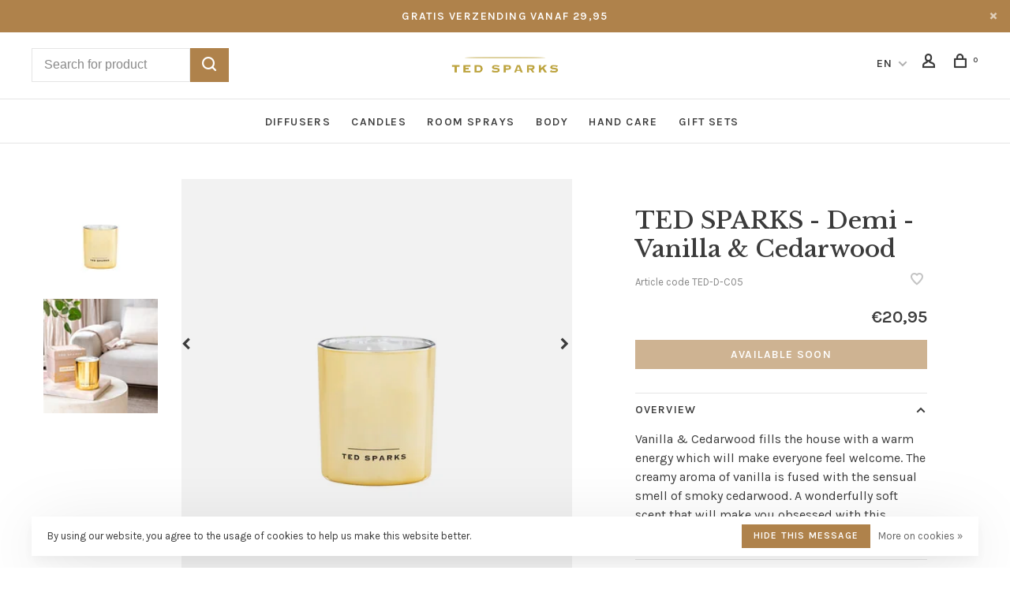

--- FILE ---
content_type: text/html;charset=utf-8
request_url: https://www.tedsparks.com/en/demi-vanilla-cedarwood.html
body_size: 9300
content:
<!DOCTYPE html>
<html lang="en">
  <head>
    
        
    <meta charset="utf-8"/>
<!-- [START] 'blocks/head.rain' -->
<!--

  (c) 2008-2026 Lightspeed Netherlands B.V.
  http://www.lightspeedhq.com
  Generated: 19-01-2026 @ 21:21:27

-->
<link rel="canonical" href="https://www.tedsparks.com/en/demi-vanilla-cedarwood.html"/>
<link rel="alternate" href="https://www.tedsparks.com/en/index.rss" type="application/rss+xml" title="New products"/>
<link href="https://cdn.webshopapp.com/assets/cookielaw.css?2025-02-20" rel="stylesheet" type="text/css"/>
<meta name="robots" content="noodp,noydir"/>
<meta name="google-site-verification" content="HdSxWC0EiGh9mefhc88E8DC1tnLI1abdWf5jqX3sYoI"/>
<meta property="og:url" content="https://www.tedsparks.com/en/demi-vanilla-cedarwood.html?source=facebook"/>
<meta property="og:site_name" content="TED SPARKS"/>
<meta property="og:title" content="TED SPARKS - Demi - Vanilla &amp; Cedarwood"/>
<meta property="og:description" content="The creamy aroma of vanilla is fused with the warm and sensual scent of smoky cedarwood. A deliciously smooth fragrance that wil make you obsessed with it!"/>
<meta property="og:image" content="https://cdn.webshopapp.com/shops/283815/files/380405619/ted-sparks-demi-vanilla-cedarwood.jpg"/>
<!--[if lt IE 9]>
<script src="https://cdn.webshopapp.com/assets/html5shiv.js?2025-02-20"></script>
<![endif]-->
<!-- [END] 'blocks/head.rain' -->
        
        
        
                      <meta property="product:condition" content="new">
      <meta property="product:price:amount" content="20.95">
      <meta property="product:price:currency" content="EUR">
      <meta property="product:retailer_item_id" content="TED-D-C05">        <title>TED SPARKS - Demi - Vanilla &amp; Cedarwood - TED SPARKS</title>
    <meta name="description" content="The creamy aroma of vanilla is fused with the warm and sensual scent of smoky cedarwood. A deliciously smooth fragrance that wil make you obsessed with it!" />
    <meta name="keywords" content="TED, SPARKS, -, Demi, -, Vanilla, &amp;, Cedarwood" />
    <meta http-equiv="X-UA-Compatible" content="ie=edge">
    <meta name="viewport" content="width=device-width, initial-scale=1.0">
    <meta name="apple-mobile-web-app-capable" content="yes">
    <meta name="apple-mobile-web-app-status-bar-style" content="black">
    <meta name="viewport" content="width=device-width, initial-scale=1, maximum-scale=1, user-scalable=0"/>
    <link rel="shortcut icon" href="https://cdn.webshopapp.com/shops/283815/themes/170142/v/981239/assets/favicon.ico?20211122153630" type="image/x-icon" />
    
    <link href='//fonts.googleapis.com/css?family=Karla:400,400i,300,500,600,700,700i,800,900|Libre%20Baskerville:400,400i,300,500,600,700,700i,800,900' rel='preload' as='style'>
    <link href='//fonts.googleapis.com/css?family=Karla:400,400i,300,500,600,700,700i,800,900|Libre%20Baskerville:400,400i,300,500,600,700,700i,800,900' rel='stylesheet' type='text/css'>
    
    <link rel='preload' as='style' href="https://cdn.webshopapp.com/assets/gui-2-0.css?2025-02-20" />
    <link rel="stylesheet" href="https://cdn.webshopapp.com/assets/gui-2-0.css?2025-02-20" />
    
    <link rel='preload' as='style' href="https://cdn.webshopapp.com/assets/gui-responsive-2-0.css?2025-02-20" /> 
    <link rel="stylesheet" href="https://cdn.webshopapp.com/assets/gui-responsive-2-0.css?2025-02-20" /> 
    
    <link rel="preload" as="style" href="https://cdn.webshopapp.com/shops/283815/themes/170142/assets/style.css?20260113112015">
    <link rel="stylesheet" href="https://cdn.webshopapp.com/shops/283815/themes/170142/assets/style.css?20260113112015">
    
    <link rel="preload" as="style" href="https://cdn.webshopapp.com/shops/283815/themes/170142/assets/settings.css?20260113112015">
    <link rel="stylesheet" href="https://cdn.webshopapp.com/shops/283815/themes/170142/assets/settings.css?20260113112015" />
    
    <link rel="preload" as="style" href="https://cdn.webshopapp.com/shops/283815/themes/170142/assets/custom.css?20260113112015">
    <link rel="stylesheet" href="https://cdn.webshopapp.com/shops/283815/themes/170142/assets/custom.css?20260113112015" />
    
    <link rel="preload" as="script" href="//ajax.googleapis.com/ajax/libs/jquery/3.0.0/jquery.min.js">
    <script src="//ajax.googleapis.com/ajax/libs/jquery/3.0.0/jquery.min.js"></script>
    <script>
      	if( !window.jQuery ) document.write('<script src="https://cdn.webshopapp.com/shops/283815/themes/170142/assets/jquery-3.0.0.min.js?20260113112015"><\/script>');
    </script>
    
      <link rel="preload" as="style" href="https://cdn.webshopapp.com/shops/283815/themes/170142/assets/owl-carousel-min.css?20260113112015">
      <link rel="stylesheet" href="https://cdn.webshopapp.com/shops/283815/themes/170142/assets/owl-carousel-min.css?20260113112015" />
      <script src="https://cdn.webshopapp.com/shops/283815/themes/170142/assets/owl-carousel-min.js?20260113112015"></script>
    
    <link rel="preload" as="script" href="//cdn.jsdelivr.net/npm/js-cookie@2/src/js.cookie.min.js">
    <script src="//cdn.jsdelivr.net/npm/js-cookie@2/src/js.cookie.min.js"></script>
    
    <link rel="preload" as="script" href="https://cdn.webshopapp.com/assets/gui.js?2025-02-20">
    <script src="https://cdn.webshopapp.com/assets/gui.js?2025-02-20"></script>
    
    <link rel="preload" as="script" href="https://cdn.webshopapp.com/assets/gui-responsive-2-0.js?2025-02-20">
    <script src="https://cdn.webshopapp.com/assets/gui-responsive-2-0.js?2025-02-20"></script>
    
    <link rel="preload" as="script" href="https://cdn.webshopapp.com/shops/283815/themes/170142/assets/scripts-min.js?20260113112015">
    <script src="https://cdn.webshopapp.com/shops/283815/themes/170142/assets/scripts-min.js?20260113112015"></script>
    
    <link rel="preconnect" href="https://ajax.googleapis.com">
		<link rel="preconnect" href="https://cdn.webshopapp.com/">
		<link rel="preconnect" href="https://cdn.webshopapp.com/">	
		<link rel="preconnect" href="https://fonts.googleapis.com">
		<link rel="preconnect" href="https://fonts.gstatic.com" crossorigin>
		<link rel="dns-prefetch" href="https://ajax.googleapis.com">
		<link rel="dns-prefetch" href="https://cdn.webshopapp.com/">
		<link rel="dns-prefetch" href="https://cdn.webshopapp.com/">	
		<link rel="dns-prefetch" href="https://fonts.googleapis.com">
		<link rel="dns-prefetch" href="https://fonts.gstatic.com" crossorigin>
    
        
        
        
  </head>
  <body class=" navigation-uppercase site-width-large product-images-format-square title-mode-centered product-title-mode-centered grey-images">
    
        
    <div class="page-content">
      
                                                
                      	
                                
                                              			                  			                              
                                
                                
      <script>
      var product_image_size = '712x712x2',
          product_image_size_mobile = '330x330x2',
          product_image_thumb = '132x132x2',
          product_in_stock_label = 'In stock',
          product_backorder_label = 'On backorder',
      		product_out_of_stock_label = 'Available soon',
          product_multiple_variant_label = 'View all product options',
          show_variant_picker = 1,
          display_variant_picker_on = 'all',
          show_newsletter_promo_popup = 0,
          newsletter_promo_delay = '10000',
          newsletter_promo_hide_until = '7',
          notification_bar_hide_until = '1',
      		currency_format = '€',
          number_format = '0,0.00',
      		shop_url = 'https://www.tedsparks.com/en/',
          shop_id = '283815',
        	readmore = 'Read more';
        	search_url = "https://www.tedsparks.com/en/search/",
          static_url = 'https://static.webshopapp.com/shops/283815/',
          search_empty = 'No products found',
          view_all_results = 'View all results',
        	priceStatus = 'enabled',
          mobileDevice = false;
    	</script>
			
      
<div class="mobile-nav-overlay"></div>

	<div class="top-bar top-bar-closeable" style="display: none;">Gratis verzending vanaf 29,95<a href="#" class="close-top-bar"><span class="nc-icon-mini ui-2_small-remove"></span></a></div>

<div class="header-wrapper">
<div class="header-sticky-placeholder"></div>

<header class="site-header site-header-lg mega-menu-header menu-bottom-layout menu-bottom-layout-center header-sticky has-search-bar">
  <div class="site-header-main-wrapper">
        
    	    		<nav class="secondary-nav nav-style secondary-nav-left">
                    <ul>
            <li>
              <div class="search-header search-header-minimal">
                <form action="https://www.tedsparks.com/en/search/" method="get" id="searchForm" class="ajax-enabled">
                  <input type="text" name="q" autocomplete="off" value="" placeholder="Search for product">
                  <a href="#" class="button button-sm" onclick="$('#searchForm').submit()"><span class="nc-icon-mini ui-1_zoom"></span><span class="nc-icon-mini loader_circle-04 spin"></span></a>
                  <div class="search-results"></div>
                </form>
              </div>
            </li>
          </ul>
                  </nav>
    	    
    <a href="https://www.tedsparks.com/en/" class="logo logo-lg logo-center">
              <img src="https://cdn.webshopapp.com/shops/283815/themes/170142/assets/logo.png?20260113111935" alt="TED SPARKS" class="logo-image">
                </a>

        
    
    <nav class="secondary-nav nav-style">
      <ul>
        
        
        
                    
<li class="menu-item-desktop-only has-child all-caps">
  <a href="#">EN</a>
  <ul>
        <li><a href="https://www.tedsparks.com/nl/go/product/125728192">NL</a></li>
        <li><a href="https://www.tedsparks.com/en/go/product/125728192">EN</a></li>
      </ul>
</li>
        
        <li class="menu-item-desktop-only menu-item-account">
                    <a href="#" title="Account" data-featherlight="#loginModal" data-featherlight-variant="featherlight-login"><span class="nc-icon-mini users_single-body"></span></a>
                  </li>

        
        
        <li>
          <a href="#" title="Cart" class="cart-trigger"><span class="nc-icon-mini shopping_bag-20"></span><sup>0</sup></a>
        </li>

                
      </ul>
      
      
      <a class="burger">
        <span></span>
      </a>

    </nav>
  </div>
  
    	<div class="main-nav-wrapper">
      <nav class="main-nav nav-style">
  <ul>

        	
    
                  <li class="menu-item-category-11169793">
        <a href="https://www.tedsparks.com/en/diffusers/">Diffusers</a>
                      </li>
            <li class="menu-item-category-11169800">
        <a href="https://www.tedsparks.com/en/candles/">Candles</a>
                      </li>
            <li class="menu-item-category-11169796">
        <a href="https://www.tedsparks.com/en/room-sprays/">Room Sprays</a>
                      </li>
            <li class="menu-item-category-11169811">
        <a href="https://www.tedsparks.com/en/body/">Body</a>
                      </li>
            <li class="menu-item-category-11995028">
        <a href="https://www.tedsparks.com/en/hand-care/">Hand care</a>
                      </li>
            <li class="menu-item-category-11169886">
        <a href="https://www.tedsparks.com/en/gift-sets/">Gift sets</a>
                      </li>
            
            	
            	
            	
            	
        

    <li class="menu-item-mobile-only m-t-30">
            <a href="#" title="Account" data-featherlight="#loginModal">Login / Register</a>
          </li>

    
            
<li class="menu-item-mobile-only menu-item-mobile-inline has-child all-caps">
  <a href="#">EN</a>
  <ul>
        <li><a href="https://www.tedsparks.com/nl/go/product/125728192">NL</a></li>
        <li><a href="https://www.tedsparks.com/en/go/product/125728192">EN</a></li>
      </ul>
</li>

  </ul>
</nav>      
        	</div>
    
</header>
  
</div>
      <div itemscope itemtype="http://schema.org/BreadcrumbList">
	<div itemprop="itemListElement" itemscope itemtype="http://schema.org/ListItem">
    <a itemprop="item" href="https://www.tedsparks.com/en/"><span itemprop="name" content="Home"></span></a>
    <meta itemprop="position" content="1" />
  </div>
    	<div itemprop="itemListElement" itemscope itemtype="http://schema.org/ListItem">
      <a itemprop="item" href="https://www.tedsparks.com/en/demi-vanilla-cedarwood.html"><span itemprop="name" content="TED SPARKS - Demi - Vanilla &amp; Cedarwood"></span></a>
      <meta itemprop="position" content="2" />
    </div>
  </div>

<div itemscope itemtype="https://schema.org/Product">
  <meta itemprop="name" content="TED SPARKS - Demi - Vanilla &amp; Cedarwood">
  <meta itemprop="url" content="https://www.tedsparks.com/en/demi-vanilla-cedarwood.html">
    <meta itemprop="description" content="Vanilla &amp; Cedarwood fills the house with a warm energy which will make everyone feel welcome. The creamy aroma of vanilla is fused with the sensual smell of smoky cedarwood. A wonderfully soft scent that will make you obsessed with this candle." />  <meta itemprop="image" content="https://cdn.webshopapp.com/shops/283815/files/380405619/300x250x2/ted-sparks-demi-vanilla-cedarwood.jpg" />  
  <meta itemprop="gtin13" content="8720512262292" />  <meta itemprop="mpn" content="TED-D-C05" />  <meta itemprop="sku" content="TED-D-C05" />  <div itemprop="offers" itemscope itemtype="https://schema.org/Offer">
    <meta itemprop="priceCurrency" content="EUR">
    <meta itemprop="price" content="20.95" />
    <meta itemprop="itemCondition" itemtype="https://schema.org/OfferItemCondition" content="https://schema.org/NewCondition"/>
   	      <meta itemprop="availability" content="https://schema.org/OutOfStock"/>
        <meta itemprop="url" content="https://www.tedsparks.com/en/demi-vanilla-cedarwood.html" />  </div>
    </div>
      <div class="cart-sidebar-container">
  <div class="cart-sidebar">
    <button class="cart-sidebar-close" aria-label="Close">✕</button>
    <div class="cart-sidebar-title">
      <h5>Cart</h5>
      <p><span class="item-qty"></span> items</p>
    </div>
    
    <div class="cart-sidebar-body">
        
      <div class="no-cart-products">No products found...</div>
      
    </div>
    
      </div>
</div>      <!-- Login Modal -->
<div class="modal-lighbox login-modal" id="loginModal">
  <div class="row">
    <div class="col-sm-12 m-b-30 login-row">
      <h4>Login</h4>
      <p>Log in if you have an account</p>
      <form action="https://www.tedsparks.com/en/account/loginPost/?return=https%3A%2F%2Fwww.tedsparks.com%2Fen%2Fdemi-vanilla-cedarwood.html" method="post">
        <input type="hidden" name="key" value="4a4a198c3d4ae5cb2429a3e969b73335" />
        <div class="form-row">
          <input type="text" name="email" autocomplete="on" placeholder="Email address" class="required" />
        </div>
        <div class="form-row">
          <input type="password" name="password" autocomplete="on" placeholder="Password" class="required" />
        </div>
        <div class="">
          <a class="button button-block popup-validation m-b-15" href="javascript:;" title="Login">Login</a>
                  </div>
      </form>
      <p class="m-b-0 m-t-10">Dont have an account? <a href="https://www.tedsparks.com/en/account/register/" class="bold underline">Register</a></p>
    </div>
  </div>
  <div class="text-center forgot-password">
    <a class="forgot-pw" href="https://www.tedsparks.com/en/account/password/">Forgot your password?</a>
  </div>
</div>      
      <main class="main-content">
                  				
	
<div class="container container-lg product-category-candles">
  
    
  <!-- Single product into -->
  <div class="product-intro scroll-product-images">
    <div class="row">
      <div class="col-md-6 col-lg-7 stick-it-in-product">
        <div class="product-media">
                            <div class="product-images no-slider"
                                 data-pswp-uid="1">
                              <script src="https://cdn.webshopapp.com/shops/283815/themes/170142/assets/jquery-zoom-min.js?20260113112015"></script>
                              <script>
                               
                              </script>
                                <link type="text/css" rel="stylesheet" href="https://cdn.webshopapp.com/shops/283815/themes/170142/assets/font-awesome-min.css?20260113112015">
                                <script>
                                    $(document).ready(function () {
                                        $(".product-image-main").owlCarousel({
                                            nav: true,
                                            navText: ['<i class="fa fa-chevron-left"></i>', '<i class="fa fa-chevron-right"></i>'],
                                            dots: true,
                                            slideSpeed: 300,
                                            paginationSpeed: 400,
                                            items: 1,

                                        });
                                    });
                  $(document).ready(function(){
                    	var $sync1 = $('.product-image-main'),
                      $sync2 = $('.thumbs'),
                      flag = false,
                      duration = 300;
                  
                  $sync1.owlCarousel({
                      items: 1,
                      margin: 10,
                    	loop:false,
                      nav: false,
                      rewind:true,
                    	video:true,
                      dots: false,
                    	responsive:{ 0:{dots: true},576:{dots: false} }
                    })
                    .on('change.owl.carousel', function(e) {
                      if (e.namespace && e.property.name === 'items' && !flag) {
                        flag = true;
                        $sync2.trigger('to.owl.carousel', [e.item.index, duration, true]);
                        flag = false;
                      }
                    })
                    .on('changed.owl.carousel', function(e) {
                      var currentItem = e.item.index + 1;
                    	$('.product-thumbs #thumbs .item').removeClass('active');	
                    	$('.product-thumbs #thumbs .item:nth-child('+currentItem+')').addClass('active');
                    });
                  $('.page-title .custom-nav .prev').click(function() {
                    $sync1.trigger('prev.owl.carousel');
                  });
                  $('.page-title .custom-nav .next').click(function() {
                    $sync1.trigger('next.owl.carousel');
                  });
                  $sync2.on('click', '.item', function () {
                  $sync1.trigger('to.owl.carousel', [$(this).index(), duration, true]);
                  		});
                 });   
                                </script>
                                <style>
                                    .owl-prev, .owl-next {
                                        width: 15px;
                                        height: 100px;
                                        position: absolute;
                                        top: 50%;
                                        transform: translateY(-50%);
                                        display: block !important;
                                        border: 0px solid black;
                                    }

                                    .owl-prev {
                                        left: 0;
                                    }

                                    .owl-next {
                                        right: 0;
                                    }


                                </style>

                                
                                                                            <div class="zoombox pt-3 row">
                                                                                            <div class="product-thumbs col-xl-2 col-md-3 col-3">
                                                    <div id="thumbs" class="thumbs">
                                                                                                                                                                                    <div class="item active">
                                                                    <a href="" data-image-id="380405619"
                                                                       onclick="return false;" class="">
                                                                                                                                                    <img src="https://cdn.webshopapp.com/shops/283815/files/380405619/120x120x2/ted-sparks-demi-vanilla-cedarwood.jpg"
                                                                                 alt="TED SPARKS - Demi - Vanilla &amp; Cedarwood"
                                                                                 class="img-responsive"/>
                                                                                                                                            </a>
                                                                </div>
                                                                                                                                                                                            <div class="item">
                                                                    <a href="" data-image-id="402917409"
                                                                       onclick="return false;" class="">
                                                                                                                                                    <img src="https://cdn.webshopapp.com/shops/283815/files/402917409/120x120x2/ted-sparks-demi-vanilla-cedarwood.jpg"
                                                                                 alt="TED SPARKS - Demi - Vanilla &amp; Cedarwood"
                                                                                 class="img-responsive"/>
                                                                                                                                            </a>
                                                                </div>
                                                                                                                                                                                                                                            </div>
                                                </div>
                                                                                        <div id="main-image"
                                                 class="product-image col-xl-10 col-md-9 col-12">
                                                                                                    <meta itemprop="image"
                                                          content="https://cdn.webshopapp.com/shops/283815/files/380405619/300x250x2/ted-sparks-demi-vanilla-cedarwood.jpg" />                                                                                                    <div class="custom-nav">
                                                        <a href="" onclick="return false;" class="prev"><i
                                                                    class="pe-7s-angle-left"></i></a>
                                                        <a href="" onclick="return false;" class="next"><i
                                                                    class="pe-7s-angle-right"></i></a>
                                                    </div>
                                                                                                <div id="product-image">
                                                    <div class="product-image-main owl-carousel owl-theme">
                                                                                                                    <a href="https://cdn.webshopapp.com/shops/283815/files/380405619/ted-sparks-demi-vanilla-cedarwood.jpg"
                                                               class="product-image-url fancybox first"
                                                               data-image-id="380405619" data-fancybox="images">
                                                                                                                                                                                                            <img src="https://cdn.webshopapp.com/shops/283815/files/380405619/550x550x2/ted-sparks-demi-vanilla-cedarwood.jpg"
                                                                             alt="TED SPARKS - Demi - Vanilla &amp; Cedarwood"
                                                                             data-original-url="https://cdn.webshopapp.com/shops/283815/files/380405619/335x281x2/ted-sparks-demi-vanilla-cedarwood.jpg"
                                                                             data-featured-url="https://cdn.webshopapp.com/shops/283815/files/380405619/ted-sparks-demi-vanilla-cedarwood.jpg"
                                                                             class="img-responsive product-image-img">
                                                                                                                                                                                                </a>
                                                                                                                                                                                <a href="https://cdn.webshopapp.com/shops/283815/files/402917409/ted-sparks-demi-vanilla-cedarwood.jpg"
                                                               class="product-image-url fancybox"
                                                               data-image-id="402917409" data-fancybox="images">
                                                                                                                                                                                                            <img src="https://cdn.webshopapp.com/shops/283815/files/402917409/550x550x2/ted-sparks-demi-vanilla-cedarwood.jpg"
                                                                             alt="TED SPARKS - Demi - Vanilla &amp; Cedarwood"
                                                                             data-original-url="https://cdn.webshopapp.com/shops/283815/files/402917409/335x281x2/ted-sparks-demi-vanilla-cedarwood.jpg"
                                                                             data-featured-url="https://cdn.webshopapp.com/shops/283815/files/402917409/ted-sparks-demi-vanilla-cedarwood.jpg"
                                                                             class="img-responsive product-image-img">
                                                                                                                                                                                                </a>
                                                                                                                                                                        </div>
                                                                                                            <div class="tab">
                                                            <div class="tab-inner"><i class="fa fa-search-plus"
                                                                                      aria-hidden="true"></i><span>Click to enlarge</span>
                                                            </div>
                                                        </div>                                                </div>
                                            </div>
                                        </div>
                                                                                                </div>
          
        </div>
      </div>
      <div class="col-md-6 col-lg-5 stick-it-in-product">
        <div class="product-content single-product-content product-info-wrapper" data-url="https://www.tedsparks.com/en/demi-vanilla-cedarwood.html">
          
                    
          <h1 class="h3 m-b-10">TED SPARKS - Demi - Vanilla &amp; Cedarwood</h1>
          
          <div class="row m-b-20">
            <div class="col-xs-8">

                            <div class="ratings">
                                                      <div class="align-bottom">
                    <div class="product-code"><span class="title">Article code</span> TED-D-C05</div>
                  </div>
                  
              </div>
              
            </div>
            <div class="col-xs-4 text-right">
              
                            <a href="#" data-featherlight="#loginModal" title="Add to wishlist" class="favourites m-r-5" id="addtowishlist">
                <i class="nc-icon-mini health_heartbeat-16"></i>
              </a>
                            
                            
                            
            </div>
          </div>
          
                    
                    
          
          <form action="https://www.tedsparks.com/en/cart/add/250235973/" id="product_configure_form" method="post" class="product_configure_form" data-cart-bulk-url="https://www.tedsparks.com/en/cart/addBulk/">
            <div class="product_configure_form_wrapper">
              
                                          	                            
                                          
                            
                      
                            
                        
                            <input type="hidden" name="product[]" value="250235973">
            	<input type="hidden" name="bundle_id" id="product_configure_bundle_id" value="">
                          
                            <div class="row m-b-15">
                  <div class="col-xs-6">
                  </div>
                  <div class="col-xs-6 text-right">
                    <div class="price">      
                        
                      <span class="new-price"><span class="price-update" data-price="20.95">€20,95</span></span>

                      
                       
                    </div>
                  </div>
                </div>
            		<a href="#" class="button button-block button-solid button-disabled" title="Available soon">Available soon</a>
            	            </div>
            
                        
                        
            
            <div class="product-tabs product-tabs-horizontal">
              <!-- Navigation tabs -->
              <ul class="tabs-nav">
                
                                <!-- Single product details tab -->
                <li class="tab-description active"><a href="#product-overview">Overview</a></li>
                <div class="tabs-element single-product-details-tab active" id="product-overview">
                  <div class="product-description text-formatting text-formatting-smaller">Vanilla &amp; Cedarwood fills the house with a warm energy which will make everyone feel welcome. The creamy aroma of vanilla is fused with the sensual smell of smoky cedarwood. A wonderfully soft scent that will make you obsessed with this candle.</div>
                </div>
                                
                                <!-- Single product details tab -->
                <li class="tab-content"><a href="#product-details">Details</a></li>
                <div class="tabs-element single-product-details-tab" id="product-details" style="display: none">
                  <div class="product-details text-formatting text-formatting-smaller">
                    <p>Light the Ted Sparks scented candle Vanilla &amp; Cedarwood and fill the house with a warm energy which will make everyone feel welcome. The creamy aroma of vanilla is fused with the sensual smell of smoky cedarwood. A wonderfully soft scent that will make you obsessed with this candle.</p>
<p>Details:<br />The Vanilla &amp; Cedarwood collection consists of beautiful showpieces for the home. The combination of the golden glass jar and black accents will give a luxurious look to any room. The Ted Sparks Demi scented candle has 1 wick, is made from blended soy wax, and has a burning time of 60 hours. All Ted Sparks scented candles and diffusers come in a luxury box which makes them the perfect gift. The packaging is reusable and can be used as a beautiful storage box.</p>
<p>Top notes: Bergamot, Lavendin, Orange <br />Middle notes: Hawthorn, Geranium <br />Base notes: Cedarwood, Vanilla</p>
<p>Use: <br />Once your candle is lit, do not blow it out until the top wax layer has completely melted, this will ensure an even burn and the ultimate scent experience. Only light your Ted Sparks candle when you have time to truly enjoy it. Cut the wick to 6 mm above the wax before each use to avoid black smoke and residue on the glass. To keep the wick stable, allow your candle to burn for a maximum of 4-5 hours at a time.</p>

                    
                  </div>
                </div>
                                
                                
                                                                        <li class="extra-product-tab"><a href="#product-size-guide" data-fetch-product-tab="service/size-guide"></a></li>
                                                  
                                
              </ul>
            
            </div>
              
              
                            
            
                        <!-- Products addons (bundle) -->
            <div class="product-addons-bundles">
                            <div class="product-addons-bundle" data-bundle-id="2219834">
                <h4 class="addon-bundle-title">Complete your order</h4>
                               <div class="addon-product-list row">
                   
                                      <div class="col-xs-4 col-md-4 addon-product-wrapper">
                      <div class="addon-product">
                        <div class="addon-product-image">
                          <img src="https://cdn.webshopapp.com/shops/283815/files/329276009/200x200x2/ted-sparks-demi-vanilla-cedarwood.jpg" alt="TED SPARKS - Demi - Vanilla &amp; Cedarwood" />
                        </div>
                        <div class="addon-product-details">
                          <div class="addon-product-title">Gift Bag</div>
                          <div class="addon-product-price">+ <span class="addon-variant-price" data-price="1.5">€1,50</span></div>
                          <div class="addon-product-option">
                                                                                  </div>
                        </div>
                        <div class="checkbox">
                          <input id="filter_addCart110418384" type="checkbox" name="product[]" value="222979630" data-price="1.5">
                          <label for="filter_addCart110418384"></label>
                        </div>
                      </div>
                    </div>
                                     
                                                    </div>
              </div>
                          </div>
                        
          </form>
            
                              <form id="bundle_configure_form_2219834" class="bundle-hidden-form">
  					<input name="main_product_variant" value="250235973" type="hidden">
            <input type="hidden" name="quantity" value="1">
            
                        
                        
                        
                        <a href="javascript:;" class="btn add-bundle-btn" onclick="javascript: add_product_bundle('2219834'); return false;">Available soon</a>
            					</form>
                            </div>
      </div>
    </div>
  </div>
    
  
  
                                    
</div>
  
<!-- Root element of PhotoSwipe. Must have class pswp. -->
<div class="pswp" tabindex="-1" role="dialog" aria-hidden="true">
    
    <!-- Background of PhotoSwipe. It's a separate element as animating opacity is faster than rgba(). -->
	<div class="pswp__bg"></div>

	<!-- Slides wrapper with overflow:hidden. -->
	<div class="pswp__scroll-wrap">

		<!-- Container that holds slides.
		PhotoSwipe keeps only 3 of them in the DOM to save memory.
		Don't modify these 3 pswp__item elements, data is added later on. -->
		<div class="pswp__container">
			<div class="pswp__item"></div>
			<div class="pswp__item"></div>
			<div class="pswp__item"></div>
		</div>

		<!-- Default (PhotoSwipeUI_Default) interface on top of sliding area. Can be changed. -->
		<div class="pswp__ui pswp__ui--hidden">

			<div class="pswp__top-bar">

				<!--  Controls are self-explanatory. Order can be changed. -->

				<div class="pswp__counter"></div>

				<button class="pswp__button pswp__button--close nm-font nm-font-close2" aria-label="Close (Esc)"><span class="nc-icon-mini ui-1_simple-remove"></span></button>
				<!--<button class="pswp__button pswp__button--share nm-font nm-font-plus" aria-label="Share"><span class="nc-icon-mini ui-2_share-bold"></span></button>-->
				<!--<button class="pswp__button pswp__button--fs" aria-label="Toggle fullscreen"><span class="nc-icon-mini arrows-e_zoom-e"></span></button>-->
				<button class="pswp__button pswp__button--zoom" aria-label="Zoom in/out"><span class="nc-icon-mini ui-1_zoom"></span></button>

				<!-- element will get class pswp__preloader--active when preloader is running -->
				<div class="pswp__preloader nm-loader"></div>
			</div>

			<div class="pswp__share-modal pswp__share-modal--hidden pswp__single-tap">
				<div class="pswp__share-tooltip"></div>
			</div>

			<button class="pswp__button pswp__button--arrow--left nm-font nm-font-angle-thin-left" aria-label="Previous (arrow left)"><span class="nc-icon-mini arrows-1_minimal-left"></span></button>

			<button class="pswp__button pswp__button--arrow--right nm-font nm-font-angle-thin-right" aria-label="Next (arrow right)"><span class="nc-icon-mini arrows-1_minimal-right"></span></button>

			<div class="pswp__caption">
				<div class="pswp__caption__center"></div>
			</div>

		</div>

	</div>

</div>                </main>
			
            <footer><div class="container container-lg"><div class="footer-elements-wrapper"><div class="footer-menu"><ul><li><a href="https://www.tedsparks.com/en/service/about/">About Ted Sparks</a></li><li><a href="https://www.tedsparks.com/nl/service/onze-geuren/">Onze geuren</a></li><li><a href="https://www.tedsparks.com/nl/service/veel-gestelde-vragen/">Veel gestelde vragen</a></li><li><a href="https://www.tedsparks.com/nl/service/dealers">Our dealers</a></li></ul></div><div class="footer-menu"><ul><li><a href="https://www.tedsparks.com/en/service/shipping-returns/">Shipping &amp; returns</a></li><li><a href="https://www.tedsparks.com/en/service/payment-methods/">Payment methods</a></li><li><a href="https://www.tedsparks.com/en/service/general-terms-conditions/">General terms &amp; conditions</a></li></ul></div><div class="footer-menu"><ul><li><a href="https://www.tedsparks.com/en/diffusers/">Diffusers</a></li><li><a href="https://www.tedsparks.com/en/candles/">Candles</a></li><li><a href="https://www.tedsparks.com/en/room-sprays/">Room Sprays</a></li><li><a href="https://www.tedsparks.com/en/body/">Body</a></li><li><a href="https://www.tedsparks.com/en/hand-care/">Hand care</a></li><li><a href="https://www.tedsparks.com/en/gift-sets/">Gift sets</a></li></ul></div><div class="footer-content footer-content-description"><div class="footer-contact-details" itemscope itemtype="http://schema.org/LocalBusiness"><meta itemprop="name" content="TED SPARKS" /><p itemprop="description">TED SPARKS is een Nederlands interieurmerk gespecialiseerd in geurkaarsen, diffusers en home accessoires.</p><div class="footer-adress-block"><span class="hint-text">Address: </span><span class="bold"itemprop="address" >TED SPARKS by Hemsson BV</span><span class="bold"itemprop="address" >Pastoor Ossestraat 61</span><span class="bold"itemprop="address" >Almelo, Overijssel</span></span><span class="bold"itemprop="address" >The Netherlands</span></div><div><a href="tel:0547 769 022"><span class="hint-text">Telephone: </span><span class="bold" itemprop="telephone">0547 769 022</span></a></div><div><a href="/cdn-cgi/l/email-protection#9cf5f2faf3dce8f9f8efecfdeef7efb2fff3f1"><span class="hint-text">Email: </span><span class="bold" itemprop="email"><span class="__cf_email__" data-cfemail="751c1b131a35011011060514071e065b161a18">[email&#160;protected]</span></span></a></div></div><div class="footer-menu footer-menu-social"><ul><li><a href="https://www.facebook.com/TEDSPARKSOfficial" target="_blank" title="Facebook"><span class="nc-icon-mini social_logo-fb-simple"></span></a></li><li><a href="https://www.instagram.com/tedsparksofficial" target="_blank" title="Instagram TED SPARKS"><span class="nc-icon-mini social_logo-instagram"></span></a></li></ul></div></div><div class="footer-content"><p>Sign up for our newsletter and get the latest updates, news and product offers via email.</p><form id="formNewsletter" class="newsletter-footer-form" action="https://www.tedsparks.com/en/account/newsletter/" method="post"><input type="hidden" name="key" value="4a4a198c3d4ae5cb2429a3e969b73335" /><div class="form-row m-b-10"><input type="text" name="email" id="formNewsletterEmail" value="" placeholder="Your email address"></div><div class="form-row"><a href="javascript:;" onclick="$('#formNewsletter').submit(); return false;" title="Subscribe" class="button button-block">Subscribe</a></div><p class="validation-note">By signing up, you agree to our Privacy Policy.</p></form></div></div><div class="footer-bottom"><div class="copyright">
        © Copyright 2026 Dutch Home Company - KvK nummer 06073466 - BTW nummer: NL802664787B01
				
     
       
      </div><div class="payments"></div></div></div></footer>      <!-- [START] 'blocks/body.rain' -->
<script data-cfasync="false" src="/cdn-cgi/scripts/5c5dd728/cloudflare-static/email-decode.min.js"></script><script>
(function () {
  var s = document.createElement('script');
  s.type = 'text/javascript';
  s.async = true;
  s.src = 'https://www.tedsparks.com/en/services/stats/pageview.js?product=125728192&hash=1f59';
  ( document.getElementsByTagName('head')[0] || document.getElementsByTagName('body')[0] ).appendChild(s);
})();
</script>
  <script>
    !function(f,b,e,v,n,t,s)
    {if(f.fbq)return;n=f.fbq=function(){n.callMethod?
        n.callMethod.apply(n,arguments):n.queue.push(arguments)};
        if(!f._fbq)f._fbq=n;n.push=n;n.loaded=!0;n.version='2.0';
        n.queue=[];t=b.createElement(e);t.async=!0;
        t.src=v;s=b.getElementsByTagName(e)[0];
        s.parentNode.insertBefore(t,s)}(window, document,'script',
        'https://connect.facebook.net/en_US/fbevents.js');
    $(document).ready(function (){
        fbq('init', '3879374202296796');
                fbq('track', 'ViewContent', {"content_ids":["250235973"],"content_name":"TED SPARKS - Demi - Vanilla & Cedarwood","currency":"EUR","value":"20.95","content_type":"product","source":false});
                fbq('track', 'PageView', []);
            });
</script>
<noscript>
    <img height="1" width="1" style="display:none" src="https://www.facebook.com/tr?id=3879374202296796&ev=PageView&noscript=1"
    /></noscript>
<script>
// VIEWSION.net APPLoader
var d=document;var s=d.createElement('script');s.async=true;s.type="text/javascript";s.src="https://seoshop.viewsion.net/apps/js/c/16213f/apploader.js";d.body.appendChild(s);
</script>
<script>
(function () {
  var s = document.createElement('script');
  s.type = 'text/javascript';
  s.async = true;
  s.src = 'https://components.lightspeed.mollie.com/static/js/lazyload.js';
  ( document.getElementsByTagName('head')[0] || document.getElementsByTagName('body')[0] ).appendChild(s);
})();
</script>
<script>
// VIEWSION.net APPLoader
var d=document;var s=d.createElement('script');s.async=true;s.type="text/javascript";s.src="https://app.viewsion.net/apps/js/c/16213f/apploader.js";d.body.appendChild(s);
</script>
  <div class="wsa-cookielaw">
      By using our website, you agree to the usage of cookies to help us make this website better.
    <a href="https://www.tedsparks.com/en/cookielaw/optIn/" class="wsa-cookielaw-button wsa-cookielaw-button-green" rel="nofollow" title="Hide this message">Hide this message</a>
    <a href="https://www.tedsparks.com/en/service/privacy-policy/" class="wsa-cookielaw-link" rel="nofollow" title="More on cookies">More on cookies &raquo;</a>
  </div>
<!-- [END] 'blocks/body.rain' -->
      
    </div>
    
                                                                                                    
        
        <script src="https://cdn.webshopapp.com/shops/283815/themes/170142/assets/photoswipe-min.js?20260113112015"></script>
    <script src="https://cdn.webshopapp.com/shops/283815/themes/170142/assets/photoswipe-ui-default-min.js?20260113112015"></script>
        <script src="https://cdn.webshopapp.com/shops/283815/themes/170142/assets/app.js?20260113112015"></script>
    
        
        
  </body>
</html>

--- FILE ---
content_type: text/javascript;charset=utf-8
request_url: https://www.tedsparks.com/en/services/stats/pageview.js?product=125728192&hash=1f59
body_size: -439
content:
// SEOshop 19-01-2026 21:21:28